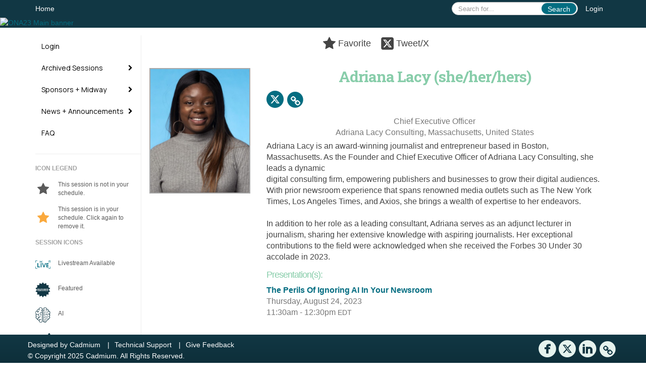

--- FILE ---
content_type: text/html
request_url: https://ona23.eventscribe.net/fsPopup.asp?efp=QkJFRVRCSU0yMDc5NA&PresenterID=1574717&rnd=0.533424&mode=presenterinfo
body_size: 12525
content:
<!DOCTYPE html>
<html lang="en">
<head>
	
	<meta charset="UTF-8">
	<meta http-equiv="X-UA-Compatible" content="IE=edge">
	<meta name="viewport" content="width=device-width,initial-scale=1,maximum-scale=1,shrink-to-fit=no">
	
	<meta name="description" content="">
	<meta name="author" content=""><link rel='shortcut icon' href='https://ona23.journalists.org/wp-content/uploads/sites/10/2023/08/ONA23-Favicon.png' type='image/vnd.microsoft.icon'>
	<title>ONA23 </title>
	
	<link rel="stylesheet" href="/static/css/bootstrap.min.css" >
	<link rel="stylesheet" href="/static/css/jasny-bootstrap.min.css">
	<link rel="stylesheet" href="/static/css/sm-core-css.css">
	<link rel="stylesheet" href="/static/css/sm-clean.css">
	<link rel="stylesheet" href="/static/css/jquery.smartmenus.bootstrap.css">
	<link rel="stylesheet" href="https://fonts.googleapis.com/css?family=Roboto+Slab:400,100,300,700">	
	<link rel="stylesheet" href="/includes/css/fonts.css?_=08.09.2024" >
	<link rel="stylesheet" href="/includes/css/main.min.css?_=08.09.2024" >
	<link rel="stylesheet" href="/includes/css/print.css?_=08.09.2024" media="print" />
	<link rel="stylesheet" href="/includes/css/navigation.css?_=03.28.2023.10.24" />
	<style>
			html.embedded,
			.embedded body {
				min-height: auto !important;
			}

			
				.embedded #main-banner {display: none;}
				
				.embedded .navbar-wrapper {display: none;}
			 
	
			div.container.content-wrap {border-left: none;}
	
			
				.embedded footer {display:none;}
			
				.embedded .backtotop {display:none;}
				
	
		</style><style type="text/css">
		
		
			/* link color */
			a,
			.btn-link, 
			.popup-link, 
			#leftnav .primary,
			.socialmedia a,
			.toptoolswrap .list-tools-wrap span   {
				color: #036D81
			}
		
			/* link hover color */
			a:hover,
			.btn-link:hover,
			#leftnav .primary:hover {
				color: #b53700;
			}
		
			/* Color for headings */
			h1,h2,h3,h4,h5,h6 {
				color: #88cdaa !important;
				letter-spacing: -1px;
			}
		
		
		/* Event banner */
		#main-banner {
				background-color:   #113744;}
		
		
		/* Awesome bar/Top nav and mobile nav background color */
		#mobilenav,
		.navbar-wrapper,
		.navbar .dropdown-menu {
			background: #113744;
			
				background: -moz-linear-gradient(top,  #113744 0%, #113744 100%);
				background: -webkit-linear-gradient(top,  #113744 0%,#113744 100%);
				background: linear-gradient(to bottom,  #113744 0%,#113744 100%); 
				filter: progid:DXImageTransform.Microsoft.gradient( startColorstr='#113744', endColorstr='#113744',GradientType=0 ); 
			
		}
		
		/* Awesome bar/Top nav and mobile nav text color */
		.navbar,
		#mobilenav,
		#mobilenav a,
		.navbar .btn-link,
		.navbar .dropdown-menu > li > a {
			color:#FFFFFF;
		}
		
		/* Awesome bar/Top nav and mobile nav text hover background and text color */
		#mobilenav a:hover,
		#mobilenav a:focus,
		#mobilenav a:active,
		.navbar .btn-link:hover,
		.navbar .btn-link:focus,
		.navbar .btn-link:active,
		.navbar .dropdown-menu > li > a:hover,
		.navbar .dropdown-menu > li > a:focus,
		.navbar .dropdown-menu > li > a:active {
			background: #88cdaa;
			color:;
		}
		
		/* Awesome bar/Top nav list background and border color */
		.navbar .dropdown-menu {
			border:1px solid ;
			background: ;			
		}
		
		.navbar .dropdown-menu,
		.navbar .dropdown-menu > li > a {
			color: ;
		}
		
		/* Awesome bar/Top nav list item hover background and text color */
		.navbar .dropdown-menu > li > a:hover,
		.navbar .dropdown-menu > li > a:focus,
		.navbar .dropdown-menu > li > a:active {
			background: ;
			color:;
		}
		
		/* Mobile nav toggle */
		
			.navbar-toggle {
				float: left;
			}
		

		/* Left Nav */
		#leftnav .socialmedia a span {
			color: #88cdaa;
		}
		
		#leftnav .socialmedia a span:hover {
			color: #992e01;
			opacity: 1;
		}

		/* 	FOOTER */
		footer {
			background: #113744;
			background: -moz-linear-gradient(top,  #113744 0%, #0E2F3A 100%); 
			background: -webkit-linear-gradient(top,  #113744 0%,#0E2F3A  100%); 
			background: linear-gradient(to bottom,  #113744 0%,#0E2F3A  100%); 
			filter: progid:DXImageTransform.Microsoft.gradient( startColorstr='#113744', endColorstr='#0E2F3A ',GradientType=0 );
			color: #FFFFFF;
			
			
				border-top: 0px solid #ffffff;
			
				border-bottom: #ffffff solid 0px;
						
		}
				
		
			footer .text-muted {
				color: #FFFFFF;
			}
		
		
		/* Make the link icon color match the footer background */
		footer  .socialmedia .socialicon-website .fa-link {
			color: #113744;
		}

		/* Popups */
		
			#popup {
				border-color: #113744;
			}

			#popupContent h1 {
				color: #113744;
			}

			.tabbed-popup-tab-button.active, 
			.tabbed-popup-tab-button:hover {
				border-color: #113744;
				color: #113744;
			}
		
			.popuptools li a,
			.popup_tools_link,
			.closepopup { 
				color: #ffffff; 
			}
		
			
			#popup,
			body.Mobile #popup,
			body.Tablet #popup { 
				border-top: none;
			}
			
			.popupheader,
			.popup_header {
				background: #113744;
				background: -moz-linear-gradient(top, #113744 0%, #036D81 100%);
				background: -webkit-gradient(linear, left top, left bottom, color-stop(0%,#113744), color-stop(100%,#036D81));
				background: -webkit-linear-gradient(top, #113744 0%,#036D81 100%);
				background: -o-linear-gradient(top, #113744 0%,#036D81 100%);
				background: -ms-linear-gradient(top, #113744 0%,#036D81 100%);
				background: linear-gradient(top, #113744 0%,#036D81 100%);
				filter: progid:DXImageTransform.Microsoft.gradient( startColorstr='#113744', endColorstr='#036D81',GradientType=0 );		
				color:#ffffff;	
			}
			
			.popuptools {
				top: 1px;
			}
			
			.popupheader .glyphicon-chevron-left, .popupheader .glyphicon-remove {
				color: #ffffff; 
			}
			
		

		/* Buttons */
		.btn-primary, 
		.alphaList a.active {
			background: #036D81 !important;
			color: #FFFFFF !important;
			border: none !important;
		}
		
		.btn-group .btn-primary, 
		.btn-group .btn-primary:hover {
	    	border: 1px solid #025767;
		}
		
		.btn-primary:hover {
			background: #025767;
			border: none;
		}
		
		.btn-primary.focus, 
		.btn-primary:focus,
		.btn-primary.active.focus, 
		.btn-primary.active:focus, 
		.btn-primary.active:hover, 
		.btn-primary:active.focus, 
		.btn-primary:active:focus, 
		.btn-primary:active:hover, 
		.open > .dropdown-toggle.btn-primary.focus, 
		.open > .dropdown-toggle.btn-primary:focus, 
		.open > .dropdown-toggle.btn-primary:hover {
			background: #024c5a;
			border: none;
		}
		
		.btn-success {
			background: #5cb85c;
			color: #FFFFFF;
			border: none;
		}
		
		.btn-success:hover {
			background: #4a934a;
			border: none;
		}
		
		.btn-success.focus, 
		.btn-success:focus,
		.btn-success.active.focus, 
		.btn-success.active:focus, 
		.btn-success.active:hover, 
		.btn-success:active.focus, 
		.btn-success:active:focus, 
		.btn-success:active:hover, 
		.open > .dropdown-toggle.btn-success.focus, 
		.open > .dropdown-toggle.btn-success:focus, 
		.open > .dropdown-toggle.btn-success:hover {
			background: #408140;
			border: none;
		}
		
		.btn-info {
			background: #56C0E0;
			color: #FFFFFF;
			border: none;
		}
		
		.btn-info:hover {
			background: #459ab3;
			border: none;
		}
		
		.btn-info.focus, 
		.btn-info:focus,
		.btn-info.active.focus, 
		.btn-info.active:focus, 
		.btn-info.active:hover, 
		.btn-info:active.focus, 
		.btn-info:active:focus, 
		.btn-info:active:hover, 
		.open > .dropdown-toggle.btn-info.focus, 
		.open > .dropdown-toggle.btn-info:focus, 
		.open > .dropdown-toggle.btn-info:hover {
			background: #3c869d;
			border: none;
		}
		
		.btn-warning {
			background: #f0ad4e;
			color: #FFFFFF;
			border: none;
		}
		
		.btn-warning:hover {
			background: #c08a3e;
			border: none;
		}
		
		.btn-warning.focus, 
		.btn-warning:focus,
		.btn-warning.active.focus, 
		.btn-warning.active:focus, 
		.btn-warning.active:hover, 
		.btn-warning:active.focus, 
		.btn-warning:active:focus, 
		.btn-warning:active:hover, 
		.open > .dropdown-toggle.btn-warning.focus, 
		.open > .dropdown-toggle.btn-warning:focus, 
		.open > .dropdown-toggle.btn-warning:hover {
			background: #a87937;
			border: none;
		}
		
		.btn-danger {
			background: #d9534f;
			color: #FFFFFF;
			border: none;
		}
		
		.btn-danger:hover {
			background: #ae423f;
			border: none;
		}
		
		.btn-danger.focus, 
		.btn-danger:focus,
		.btn-danger.active.focus, 
		.btn-danger.active:focus, 
		.btn-danger.active:hover, 
		.btn-danger:active.focus, 
		.btn-danger:active:focus, 
		.btn-danger:active:hover, 
		.open > .dropdown-toggle.btn-danger.focus, 
		.open > .dropdown-toggle.btn-danger:focus, 
		.open > .dropdown-toggle.btn-danger:hover {
			background: #983a37;
			border: none;
		}		
		
		/* Social icons */
		
			footer .socialmedia a span,
			.popup-gutter .socialmedia a span {
				color: #e6f3ee
			}
			
			footer .socialmedia a span:hover,
			.popup-gutter .socialmedia a span:hover {
				color: #992e01;
				opacity: 1;
			}
		
		
		.presentersocialicons .fa-link {
			background: #036D81
		}
		
		.presentersocialicons .fa-link:hover {
			background: #b53700
		}

		/* User Photos */
		
			.photo-wrapper.img-circle { 
				border-radius: 0;
				padding: 0 !important;
			}
			
			.photo-wrapper { 
				height: inherit;
				overflow: visible;
			}
			
			.photo-wrapper.full-size { 
				height: auto;
			}
			
			.photo-wrapper img { 
				position: static; 
				-webkit-transform: translateY(0); 
				transform: translateY(0);
			}
			
			.photo-wrapper.no-photo { 
				height: 85px;
			}
		

		/* 	LIST VIEW */
		.dayrow {
			background: #113744;
			background: -moz-linear-gradient(top,  #113744 0%, #036D81 100%); 
			background: -webkit-linear-gradient(top,  #113744 0%,#036D81  100%); 
			background: linear-gradient(to bottom,  #113744 0%,#036D81  100%); 
			filter: progid:DXImageTransform.Microsoft.gradient( startColorstr='#113744', endColorstr='#036D81 ',GradientType=0 );
			color: #FFFFFF	
		}
		
		.list-view li.bucket .arrow {
			color: #113744;
		}

		
			.presBadges { 
				display: inline-block; 
				margin-left: 10px;
			}
			
			#popup .presBadges {
				margin: 0;
			}
			
			.presBadges img{
				margin: 0 5px 0 0;
				mix-blend-mode: darken;
			}
			
		

		.addFav.faved span{
			color: #FAA93D !important;
		}
		.addLike.liked {
			color: #FAA93D !important;
		}
		
		.addFav.registered span{
			color: #0086BF !important;
			cursor: default;
		}
		
		/* Other */
		
			.loadbyurl a,
			.loadbyurl a:hover, 
			.loadbyurl a:focus, 
			.loadbyurl a:active, 
			.loadbyurl a:visited {
				text-decoration: none;
			}
		

		.tags {
			background: #036D81;
			color: #FFFFFF;
		}

		.tags:hover {
			color: #FFFFFF;
			border: none;
		}

		#messege-alert #danger{
			background: #d9534f;
			color: #FFFFFF;
		}
		
		/* TABLETS
		-------------------------------------------------- */
		
		@media (min-width: 768px) {
		  
		  .popup-gutter,
		  .popup_gutter{
				
					background: #CACACA;
					background: -moz-linear-gradient(top,  #DADADA 0%, #CACACA 100%); 
					background: -webkit-linear-gradient(top,  #DADADA 0%,#CACACA  100%); 
					background: linear-gradient(to bottom,  #DADADA 0%,#CACACA  100%); 
					filter: progid:DXImageTransform.Microsoft.gradient( startColorstr='#DADADA', endColorstr='#CACACA ',GradientType=0 );
				
					border-top: 1px solid #CCCCCC;
				
			}
			
			
				.speakerrow .speaker-name {
					    margin: 0 0 2px 0;
				}
			
		}
		
		@media (min-width: 992px) and (max-width: 1199px) { 
			
				body.banner-fixed.belowBanner .navbar-fixed-top {
					top:116px;
				}
			
			
		}
		
		@media (min-width: 768px ) and (max-width: 990px) { 
			
		}
		
		/* DESKTOP
		-------------------------------------------------- */
		@media (min-width: 1025px) {
	
			
			
			
			/*   LEFT NAV */
			.sm-clean a, 
			.sm-clean a:hover, 
			.sm-clean a:focus, 
			.sm-clean a:active, 
			.sm-clean a.highlighted {
				color: #555555;
			}
			
			.sm-clean a:hover, 
			.sm-clean a:focus, 
			.sm-clean a:active, 
			.sm-clean a.highlighted {
				color: #0088BB;
			}
			
			.sm-clean a.current {
				color: #0088BB;
			}
			
			.sm-clean ul {
				border: 1px solid #BBBBBB;
				background: #FFFFFF;
			}
			
			.sm-clean ul a, 
			.sm-clean ul a:hover, 
			.sm-clean ul a:focus, 
			.sm-clean ul a:active, 
			.sm-clean ul a.highlighted {
				color: #555555;
			}
			
			.sm-clean ul a:hover, 
			.sm-clean ul a:focus, 
			.sm-clean ul a:active, 
			.sm-clean ul a.highlighted {
				background: #FFFFFF;
				color: #0088BB;
			}
			
			.sm-clean ul a.current {
				color: #0088BB;
			}
			
			.sm-clean span.scroll-up:hover,
			.sm-clean span.scroll-down:hover {
				background: #FFFFFF;
			}
			
			.sm-clean.sm-vertical a.disabled {
				background: #FFFFFF;
			}
			
			.sm-clean.sm-vertical ul a:hover, 
			.sm-clean.sm-vertical ul a:focus, 
			.sm-clean.sm-vertical ul a:active, 
			.sm-clean.sm-vertical ul a.highlighted {
				background: #FFFFFF;
			}
			
			.navbar-header .btn-link { 
				color: #FFFFFF;
			}
			
			
				.navbar { 
					min-height: auto;
				}
			
		
		}
		
	</style>
	<script type="text/javascript" src="https://ajax.googleapis.com/ajax/libs/jquery/1.11.3/jquery.min.js"></script>
	<script type="text/javascript" src="/includes/js/navigation/navigation.js?_=03.28.2023.10.24"></script>
	<script type="text/javascript" src="/includes/js/navigation/navItem.js?_=03.28.2023.10.24"></script>
	<script type="text/javascript" src="/includes/js/navigation/navList.js?_=03.28.2023.10.24"></script>
	<script type="text/javascript" src="/includes/js/navigation/navEditorItem.js?_=03.28.2023.10.24"></script>
	<script type="text/javascript" src="/includes/js/navigation/navEditorList.js?_=03.28.2023.10.24"></script>
	
	<script type="text/javascript" src="/includes/js/navigation/websiteNavigation.js?_=03.28.2023.10.24"></script>
	<script type="text/javascript" src="/includes/js/navigation/websiteNavItem.js?_=03.28.2023.10.24"></script>
	<script type="text/javascript" src="/includes/js/navigation/websiteNavList.js?_=03.28.2023.10.24"></script>
			
</head>

<body class="banner-fixed HasLeftNav nav-fixed nav-height-normal nav-above-banner footer-fixed  singlepopup">
	
	
<a class="offscreen" href="#sitewrap">Skip to main content</a>

<nav id="mobilenav" class="navmenu navmenu-default navmenu-fixed-left offcanvas hidden-lg" role="navigation"></nav>

<div class="navbar-wrapper">
	<div class="container">
		<nav role="navigation" id="awesomebardiv" class="navbar navbar-inverse" >
			<div class="navbar-header clearfix"><button type="button" class="navbar-toggle collapsed" data-toggle="offcanvas" data-target="#mobilenav" data-canvas="body">
					<span class="sr-only">Toggle navigation</span>
					<span class="icon-bar"></span>
					<span class="icon-bar"></span>
					<span class="icon-bar"></span>
				</button><a href="/login.asp?intended=https%3A%2F%2Fona23%2Eeventscribe%2Enet%2FfsPopup%2Easp%3Fefp%3DQkJFRVRCSU0yMDc5NA%26PresenterID%3D1574717%26rnd%3D0%2E533424%26mode%3Dpresenterinfo" class="btn btn-link pull-right">Login</a><div class="search-wrap pull-right">
						<form method="POST" action="/searchGlobal.asp" class="relative">
							<input type="text" class="form-control globalSearch" name="SearchQuery" placeholder="Search for..." ><button type="submit" class="btn btn-primary searchbtn globalSearchbtn">Search</button></form>
					</div><a class="btn hidden-xs btn-link pull-left" href="/">Home</a></div>
 
		</nav>

	</div>
</div><div id="main-banner" >
		<div class="container-fluid">
			<div class="row">
				<a id="homebtn" href="/index.asp"  >
					<img src="https://www.eventscribe.com/upload/planner/bannersNEW/ONward Website Banner 2340  280 px_42.jpg" width="1170" style="width:100%;" alt="ONA23  Main banner" />
				</a>
			</div>
		</div>
	</div>
	<div id="popup-overlay"></div>
	<div id="popup">
		<div id="popupContent" class="container"></div>
	</div>		

	<div id="sitewrap" tabindex="0"><div id="leftnav">

			<hr />
        <div class='legend'>
            <div class="legend-heading">Icon Legend</div><div class="legend-row">
                    <span class="legend-icon fa fa-star" ></span>
                    <div class="legend-desc">This session is not in your schedule.</div>
                </div>
                <div class="legend-row">
                    <span class="legend-icon fa fa-star" style="color:#FAA93D"></span>
                    <div class="legend-desc">This session is in your schedule. Click again to remove it.</div>
                </div><div class="legend-heading">Session Icons</div><div class="legend-row" data-id="12957">
                        <span class="legend-icon">
                            <img alt="Livestream Available" src="https://www.conferenceharvester.com/uploads/harvester/presentations/Badges/BBEETBIM-Badge12957.png" width="30"/>
                        </span>
                        <div class="legend-desc">Livestream Available</div>
                    </div><div class="legend-row" data-id="12950">
                        <span class="legend-icon">
                            <img alt="Featured" src="https://www.conferenceharvester.com/uploads/harvester/presentations/Badges/BBEETBIM-Badge12950.png" width="30"/>
                        </span>
                        <div class="legend-desc">Featured</div>
                    </div><div class="legend-row" data-id="12945">
                        <span class="legend-icon">
                            <img alt="AI" src="https://www.conferenceharvester.com/uploads/harvester/presentations/Badges/BBEETBIM-Badge12945.png" width="30"/>
                        </span>
                        <div class="legend-desc">AI</div>
                    </div><div class="legend-row" data-id="12943">
                        <span class="legend-icon">
                            <img alt="Analytics" src="https://www.conferenceharvester.com/uploads/harvester/presentations/Badges/BBEETBIM-Badge12943.png" width="30"/>
                        </span>
                        <div class="legend-desc">Analytics</div>
                    </div><div class="legend-row" data-id="12946">
                        <span class="legend-icon">
                            <img alt="Audience Engagement" src="https://www.conferenceharvester.com/uploads/harvester/presentations/Badges/BBEETBIM-Badge12946.png" width="30"/>
                        </span>
                        <div class="legend-desc">Audience Engagement</div>
                    </div><div class="legend-row" data-id="12942">
                        <span class="legend-icon">
                            <img alt="Career Development" src="https://www.conferenceharvester.com/uploads/harvester/presentations/Badges/BBEETBIM-Badge12942.png" width="30"/>
                        </span>
                        <div class="legend-desc">Career Development</div>
                    </div><div class="legend-row" data-id="12958">
                        <span class="legend-icon">
                            <img alt="Diversity, Equity + Inclusion" src="https://www.conferenceharvester.com/uploads/harvester/presentations/Badges/BBEETBIM-Badge12958.png" width="30"/>
                        </span>
                        <div class="legend-desc">Diversity, Equity + Inclusion</div>
                    </div><div class="legend-row" data-id="12959">
                        <span class="legend-icon">
                            <img alt="Video + Audio" src="https://www.conferenceharvester.com/uploads/harvester/presentations/Badges/BBEETBIM-Badge12959.png" width="30"/>
                        </span>
                        <div class="legend-desc">Video + Audio</div>
                    </div><div class="legend-row" data-id="12948">
                        <span class="legend-icon">
                            <img alt="Networking" src="https://www.conferenceharvester.com/uploads/harvester/presentations/Badges/BBEETBIM-Badge12948.png" width="30"/>
                        </span>
                        <div class="legend-desc">Networking</div>
                    </div><div class="legend-row" data-id="12940">
                        <span class="legend-icon">
                            <img alt="RSVP" src="https://www.conferenceharvester.com/uploads/harvester/presentations/Badges/BBEETBIM-Badge12940.png" width="30"/>
                        </span>
                        <div class="legend-desc">RSVP</div>
                    </div><div class="legend-row" data-id="12941">
                        <span class="legend-icon">
                            <img alt="Drink Ticket" src="https://www.conferenceharvester.com/uploads/harvester/presentations/Badges/BBEETBIM-Badge12941.png" width="30"/>
                        </span>
                        <div class="legend-desc">Drink Ticket</div>
                    </div></div><div class="clearfix"></div>
        <hr />
        <div class="socialmedia"><a href="https://www.facebook.com/groups/onaconference" class="tipsytip" title="Facebook landing page" target="_blank">
                    <span class="socialsymbol socialicon-facebook"></span>
                </a><a href="https://twitter.com/onaconf" class="tipsytip" title="Twitter landing page" target="_blank">
                    <span class="socialsymbol socialicon-twitter"></span>
                </a><a href="https://www.linkedin.com/company/online-news-association/" class="tipsytip" title="LinkedIn landing page" target="_blank">
                    <span class="socialsymbol socialicon-linkedin"></span>
                </a><a href="http://journalists.org/" class="tipsytip" title="Website link" target="_blank">
                    <span class='socialsymbol socialicon-website fa-stack fa-l'>
                        <i class='fa fa-circle fa-stack-2x'></i>
                        <i class='fa fa-link fa-stack-1x fa-inverse'></i>
                    </span>
                </a></div>

		</div>

<script type="text/javascript">
	
	var json = JSON.parse("{\"fontSize\":\"14px\",\"font\":\"Manrope\",\"dropdownMode\":\"dropdown\",\"bold\":0,\"underline\":0,\"italics\":0,\"hoverBold\":0,\"hoverUnderline\":0,\"hoverItalics\":0,\"textColor\":\"#000\",\"hoverColor\":\"#555\",\"list\":[{\"label\":\"Login\",\"url\":\"https://ona23live.journalists.org/login.asp?intended=https%3A%2F%2Fona23live%2Ejournalists%2Eorg%2Findex%2Easp\",\"newTab\":0,\"navItem\":\"URL\",\"loginRequired\":0,\"trackerID\":10129010,\"tester\":0},{\"label\":\"Archived Sessions\",\"newTab\":0,\"navItem\":\"No Action\",\"loginRequired\":0,\"hoverColor\":\"#ffffff\",\"backgroundHoverColor\":\"#113744\",\"tester\":0,\"list\":[{\"label\":\"Full Schedule\",\"url\":\"agenda.asp?pfp=Schedule\",\"pfpLabel\":\"Schedule\",\"newTab\":0,\"navItem\":\"Presentation\",\"loginRequired\":0,\"pageType\":\"Full Schedule\",\"trackerID\":10119457,\"tester\":0},{\"label\":\"ONWARD Schedule \",\"url\":\"agenda.asp?pfp=ONWARD\",\"pfpLabel\":\"ONWARD\",\"newTab\":0,\"navItem\":\"Presentation\",\"loginRequired\":0,\"pageType\":\"Full Schedule\",\"trackerID\":10128769,\"tester\":0},{\"label\":\"Browse by Day\",\"url\":\"agenda.asp\",\"newTab\":0,\"navItem\":\"Presentation\",\"loginRequired\":1,\"loginDisplay\":0,\"pageType\":\"Browse By Date\",\"tester\":0},{\"label\":\"Browse by Track\",\"url\":\"SearchByBucket.asp?f=TrackName&pfp=BrowsebyBucket\",\"pfpLabel\":\"BrowsebyBucket\",\"newTab\":0,\"navItem\":\"Presentation\",\"loginRequired\":1,\"loginDisplay\":0,\"pageType\":\"Bucket By Field\",\"bucketByField\":\"TrackName\",\"trackerID\":10126094,\"tester\":0},{\"label\":\"Speakers\",\"url\":\"biography.asp?pfp=SpeakersEm\",\"pfpLabel\":\"SpeakersEm\",\"newTab\":0,\"navItem\":\"People\",\"loginRequired\":0,\"pageType\":\"Speakers\",\"trackerID\":10119470,\"tester\":0}]},{\"label\":\"Sponsors + Midway\",\"newTab\":0,\"navItem\":\"No Action\",\"loginRequired\":0,\"hoverColor\":\"#ffffff\",\"backgroundHoverColor\":\"#113744\",\"tester\":0,\"list\":[{\"label\":\"Midway Exhibit Hall\",\"url\":\"exhibitors/floorplan/floorplan.asp\",\"newTab\":0,\"navItem\":\"Exhibitor\",\"sunsetDate\":\"09/7/2023\",\"sunsetTime\":\"12:00 AM\",\"sunsetDisplay\":0,\"loginRequired\":0,\"pageType\":\"Floor Plan\",\"tester\":0},{\"label\":\"Browse Sponsors + Supporters\",\"url\":\"SearchByExpoCompany.asp?pfp=BrowseByBooths\",\"pfpLabel\":\"BrowseByBooths\",\"newTab\":0,\"navItem\":\"Exhibitor\",\"loginRequired\":0,\"pageType\":\"Browse by Company\",\"tester\":0},{\"label\":\"Browse by Category\",\"url\":\"exhibitorcategory.asp?pfp=BrowseByCategory\",\"pfpLabel\":\"BrowseByCategory\",\"newTab\":0,\"navItem\":\"Exhibitor\",\"loginRequired\":0,\"pageType\":\"Browse by Category\",\"tester\":0}]},{\"label\":\"Networking\",\"newTab\":0,\"navItem\":\"No Action\",\"loginRequired\":1,\"loginDisplay\":0,\"hoverColor\":\"#ffffff\",\"backgroundHoverColor\":\"#113744\",\"tester\":0,\"list\":[{\"label\":\"Attendees\",\"url\":\"Userlist.asp?pfp=UserList\",\"pfpLabel\":\"UserList\",\"newTab\":0,\"navItem\":\"People\",\"loginRequired\":1,\"loginDisplay\":0,\"pageType\":\"User List\",\"trackerID\":10126092,\"tester\":0},{\"label\":\"Speakers\",\"url\":\"biography.asp?pfp=Speakers\",\"pfpLabel\":\"Speakers\",\"newTab\":0,\"navItem\":\"People\",\"loginRequired\":0,\"pageType\":\"Speakers\",\"trackerID\":10125792,\"tester\":0},{\"label\":\"Career Opportunities\",\"newTab\":0,\"navItem\":\"No Action\",\"loginRequired\":0,\"hoverColor\":\"#ffffff\",\"backgroundHoverColor\":\"#113744\",\"tester\":0,\"list\":[{\"label\":\"ONA23 Resume Drop\",\"url\":\"https://ona23.journalists.org/resume-drop/\",\"newTab\":1,\"navItem\":\"URL\",\"loginRequired\":0,\"trackerID\":10126089,\"tester\":0},{\"label\":\"Onsite Recruiters + Reps\",\"url\":\"https://ona23.journalists.org/career-opportunities/#onsite\",\"newTab\":1,\"navItem\":\"URL\",\"loginRequired\":0,\"trackerID\":10126090,\"tester\":0},{\"label\":\"Virtual Big Board\",\"url\":\"https://ona23.journalists.org/career-opportunities/#board\",\"newTab\":1,\"navItem\":\"URL\",\"loginRequired\":0,\"trackerID\":10126091,\"tester\":0}]}]},{\"label\":\"My ONA23 Experience\",\"newTab\":0,\"navItem\":\"No Action\",\"loginRequired\":1,\"loginDisplay\":0,\"hoverColor\":\"#ffffff\",\"backgroundHoverColor\":\"#113744\",\"tester\":0,\"list\":[{\"label\":\"My Personal Schedule\",\"url\":\"MyPlan.asp\",\"newTab\":0,\"navItem\":\"My Plan\",\"loginRequired\":0,\"trackerID\":10125793,\"tester\":0},{\"label\":\"My Personal Experience\",\"url\":\"MyExperience.asp\",\"newTab\":0,\"navItem\":\"My Experience\",\"loginRequired\":0,\"tester\":0},{\"label\":\"My ONA23 Online Profile\",\"url\":\"profile.asp\",\"newTab\":0,\"navItem\":\"My Conference Profile\",\"loginRequired\":0,\"trackerID\":10125794,\"tester\":0},{\"label\":\"Session Feedback Form\",\"url\":\"aaStatic.asp?SFP=Q0VHUEtHRVFAMTYxNzJAU2Vzc2lvbiBGZWVkYmFjayBGb3Jt\",\"newTab\":0,\"navItem\":\"Static Pages\",\"loginRequired\":1,\"loginDisplay\":0,\"pageType\":16172,\"trackerID\":10126515,\"tester\":0}]},{\"label\":\"Download the ONA23 App\",\"url\":\"aaStatic.asp?SFP=RUVKVEpERFNAMTYwMThARG93bmxvYWQgdGhlIE9OQTIzIEFwcA\",\"newTab\":0,\"navItem\":\"Static Pages\",\"sunriseDate\":\"08/22/2023\",\"sunriseTime\":\"3:00 AM\",\"sunriseDisplay\":0,\"loginRequired\":1,\"loginDisplay\":0,\"pageType\":16018,\"trackerID\":10125800,\"tester\":0},{\"label\":\"Onsite Information\",\"newTab\":0,\"navItem\":\"No Action\",\"sunsetDate\":\"09/7/2023\",\"sunsetTime\":\"12:00 AM\",\"sunsetDisplay\":0,\"loginRequired\":1,\"loginDisplay\":0,\"hoverColor\":\"#ffffff\",\"backgroundHoverColor\":\"#113744\",\"tester\":0,\"list\":[{\"label\":\"Wifi + App\",\"newTab\":0,\"navItem\":\"No Action\",\"sunriseDate\":\"08/22/2023\",\"sunriseTime\":\"3:00 AM\",\"sunriseDisplay\":0,\"loginRequired\":1,\"loginDisplay\":0,\"tester\":0,\"list\":[{\"label\":\"ONA23 WIFI\",\"url\":\"aaStatic.asp?SFP=VFJMU0NOWEtAMTYwMTdAQ29ubmVjdCB0byBPTkEyMyBXaWZp\",\"newTab\":0,\"navItem\":\"Static Pages\",\"sunriseDate\":\"08/22/2023\",\"sunriseTime\":\"3:00 AM\",\"sunriseDisplay\":0,\"loginRequired\":1,\"loginDisplay\":0,\"pageType\":16017,\"trackerID\":10125799,\"tester\":0}]},{\"label\":\"Maps\",\"newTab\":0,\"navItem\":\"No Action\",\"loginRequired\":1,\"loginDisplay\":0,\"tester\":0,\"list\":[{\"label\":\"5th Floor\",\"url\":\"aaStatic.asp?SFP=TFFKVUpXVkVAMTYxMDFANXRoIEZsb29y\",\"newTab\":0,\"navItem\":\"Static Pages\",\"loginRequired\":0,\"pageType\":16101,\"trackerID\":10126097,\"tester\":0},{\"label\":\"4th Floor\",\"url\":\"aaStatic.asp?SFP=UURQWExIVVBAMTYxMDBANHRoIEZsb29y\",\"newTab\":0,\"navItem\":\"Static Pages\",\"loginRequired\":0,\"pageType\":16100,\"trackerID\":10126098,\"tester\":0},{\"label\":\"Midway Exhibit Hall\",\"url\":\"https://ona23live.journalists.org/exhibitors/floorplan/floorplan.asp\",\"newTab\":0,\"navItem\":\"URL\",\"loginRequired\":1,\"loginDisplay\":0,\"tester\":0},{\"label\":\"3rd Floor\",\"url\":\"aaStatic.asp?SFP=UkxNWUtIQUFAMTYwOTlAM3JkIEZsb29y\",\"newTab\":0,\"navItem\":\"Static Pages\",\"loginRequired\":0,\"pageType\":16099,\"trackerID\":10126099,\"tester\":0},{\"label\":\"All Three Floors\",\"url\":\"aaStatic.asp?SFP=RlZISlBNSFhAMTYxMDJAQWxs\",\"newTab\":0,\"navItem\":\"Static Pages\",\"loginRequired\":1,\"loginDisplay\":0,\"pageType\":16102,\"trackerID\":10126474,\"tester\":0}]}]},{\"label\":\"News + Announcements\",\"newTab\":0,\"navItem\":\"No Action\",\"loginRequired\":0,\"hoverColor\":\"#ffffff\",\"backgroundHoverColor\":\"#113744\",\"tester\":0,\"list\":[{\"label\":\"ONA23 Blog\",\"url\":\"https://ona23.journalists.org/news/\",\"newTab\":0,\"navItem\":\"URL\",\"loginRequired\":0,\"trackerID\":10126441,\"tester\":0},{\"label\":\"Student Newsroom\",\"url\":\"https://newsroom.journalists.org/\",\"newTab\":0,\"navItem\":\"URL\",\"loginRequired\":0,\"trackerID\":10125795,\"tester\":0}]},{\"label\":\"FAQ\",\"url\":\"https://ona23.journalists.org/faq/\",\"newTab\":0,\"navItem\":\"URL\",\"loginRequired\":0,\"hoverColor\":\"#ffffff\",\"backgroundHoverColor\":\"#113744\",\"trackerID\":10125796,\"tester\":0},{\"label\":\"Travel + Hotel\",\"url\":\"https://ona23.journalists.org/travel/\",\"newTab\":0,\"navItem\":\"URL\",\"sunsetDate\":\"09/7/2023\",\"sunsetTime\":\"12:00 AM\",\"sunsetDisplay\":0,\"loginRequired\":0,\"hoverColor\":\"#ffffff\",\"backgroundHoverColor\":\"#113744\",\"trackerID\":10125798,\"tester\":0}]}");
	var settings = {
		accountExists: 0,
		accountAccessLevel: '',
		accountPDFUnlockCodes: [''].filter(code => code),
		accountAudioUnlockCodes: [''].filter(code => code),
		accountID: 0,
		accountTester: 0, 
		eventID: 20794,
		clientID: 996,
	};
	
	// Set up the event properties
	var eventProperties = {
		directoryURL: '/',
		Level: 'Pro',
		WebsiteTimezone: 'America/New_York',
		CancelledDateLabel: 'CANCELLED',
		ScheduleDates: ["8/22/2023","8/23/2023","8/24/2023","8/25/2023","8/26/2023","9/28/2023","9/29/2023"],
		isSandbox: 0,
		customDomain: "https://ona23live.journalists.org/"
	};
	
	json.pullEventProperties = false;
	json.eventProperties = eventProperties;
	
	var dropdownMode = json.dropdownMode;
	$(document).ready(function() {
		// Set the left nav mode for the main js to use
		app.LeftNavMode = dropdownMode;
	});
	
	// Parse the left nav
	var navigation = new WebsiteNavigation('#leftnav', json, settings);
	// Parse the mobile nav (the mobile nav is always dropdown mode of collapsed)
	json.dropdownMode = 'collapsed';
	var mobileNavigation = new WebsiteNavigation('#mobilenav', json, settings);	
	
</script><div id="popupContent" class="container content-wrap"><div class="card updated" id="presenter-info-1574717">
		
		
		
		<div class="popup_header">
			<div class="popup_header_left"></div>
			<div class="popup_header_toolbar">
				<ul class="popup_tools"><li>
							<a href="#" class="popup_tools_link addFav " data-presenterid="1574717" data-link="/ajaxcalls/toggleFav.asp?PresenterID=1574717">	
								<span class="fa fa-star"></span>
								<span class="popup_tools_link_text" aria-live="assertive">Favorite</span>
							</a>
						</li><li>
							<a 
								href="javascript:void(0)"
								class='popup_tools_link open-window saveSocialPost tipsytip' 
								data-sharetype="twitter"
								data-postText="Adriana+Lacy+https%3A%2F%2Fcdmcd%2Eco%2FQMPEaq+%23ONA23"
								data-presenterid="1574717"
								title="Post this presenter"	
								data-url='https://twitter.com/intent/tweet?text=Adriana+Lacy+https%3A%2F%2Fcdmcd%2Eco%2FQMPEaq+%23ONA23'
							>
								<span class="fa fa-twitter-square"></span>
								<span class="popup_tools_link_text">Tweet/X</span>
							</a>
						</li></ul>
			</div>
			
			<div class="popup_header_right"></div>
		</div>
		<!--/#popup_header -->
		
		<div class="popup_content popupmodeside"><div class="row"><div class="col-xs-12 col-md-3">
						<div class="photo-wrap-holder vcenter"><div class="photo-wrapper full-size img-circle">
									<img class="presenterphoto" src="https://www.conferenceharvester.com/uploads/harvester/photos/cropBBEETBIM-Presenter-LacyA.jpg" title="Adriana Lacy photo" />
								</div></div>
						
					</div><div class="col-xs-12 col-md-9">
					
					<h1 class="popupFullName mar-no">Adriana Lacy (she/her/hers)</h1>
					
					<div class="socialmedia mar-ver-sm"><a href="https://twitter.com/@adriana_lacy" class="tipsytip" title="Twitter" target="_blank">
								<span class="socialsymbol socialicon-twitter"></span>
							</a><a href="https://www.adrianalacyconsulting.com/" class="tipsytip" title="Website" target="_blank">
								<span class="socialsymbol socialicon-website fa-stack fa-l">
									<i class="fa fa-circle fa-stack-2x"></i>
									<i class="fa fa-link fa-stack-1x fa-inverse"></i>
								</span>
							</a></div><p class="text-muted mar-top popupOrganization">Chief Executive Officer<br/>Adriana Lacy Consulting, Massachusetts, United States</p><p>Adriana Lacy is an award-winning journalist and entrepreneur based in Boston, Massachusetts. As the Founder and Chief Executive Officer of Adriana Lacy Consulting, she leads a dynamic<br/>digital consulting firm, empowering publishers and businesses to grow their digital audiences. With prior newsroom experience that spans renowned media outlets such as The New York Times, Los Angeles Times, and Axios, she brings a wealth of expertise to her endeavors.<br/><br/>In addition to her role as a leading consultant, Adriana serves as an adjunct lecturer in journalism, sharing her extensive knowledge with aspiring journalists. Her exceptional contributions to the field were acknowledged when she received the Forbes 30 Under 30<br/>accolade in 2023.<br/></p>
						<h4 class="mar-top">Presentation(s):</h4>
						<ul class="list-view list-group list-unstyled"><li class="row pad-btm">
									
										<div class="col-xs-12 col-md-12">
											<p class="bold" style="margin-bottom: 0">
												<a class="loadbyurl" href="/ajaxcalls/PresentationInfo.asp?PresentationID=1254457" style="color:#036D81" >The Perils Of Ignoring AI In Your Newsroom</a>
											</p>
											<p class="text-muted"><span class='tipsytip' title=''>Thursday, August 24, 2023</span><br><span class='tipsytip' title=''>11:30am - 12:30pm <small>EDT</small></span>
												
											</p></div>
										
									</li></ul></div>							
			</div>
			<!--/.row-->
		</div>
		<!--/.main-popup-content-->

		<div class="popup_gutter">
			<div class="popup_gutter_left"></div>
			<div class="popup_gutter_right"><a href="mailto:adriana@adrianalacyconsulting.com" class="btn btn-lg btn-primary">Email Adriana</a></div>
		</div>
		<!--/.popup-gutter-->		
		
	</div>
	<!--/.card-->
	
	
</div>
    	<!-- /.content-wrap -->  

	</div>
	<!-- /#sitewrap --> 

	<!-- FOOTER -->
<style>
	/* this is seting website link second icon to match the color of footer background color */
	.fa-inverse {			
		color: #0E2F3A; 
	}

	.ph-25{
		padding: 0 25px;
	}    

</style>

<footer class="">
	<div class=" container " >
		<div class="row text-muted"><div class="pull-left"><p class="copyrights">
							<span style="margin-right:10px;">
								Designed by <a href="https://www.GoCadmium.com" class="text-muted" target="_blank">Cadmium</a>
							</span>
							<span>
								|<a href="/ajaxcalls/support.asp" class="loadbyurl text-muted" style="margin:0 10px;">Technical Support</a>
							</span><span>
									|<a href="/feedback.asp" class="text-muted" style="margin:0 10px;">Give Feedback</a>
								</span>
							
							<br />
							&copy; Copyright 2025 Cadmium. All Rights Reserved.
						</p></div>	
					
				<div class="pull-right">
					<div class="socialmedia"><a href="https://www.facebook.com/groups/onaconference" class="tipsytip" title="Facebook landing page" target="_blank">
								<span class="socialsymbol socialicon-facebook"></span>
							</a><a href="https://twitter.com/onaconf" class="tipsytip" title="Twitter landing page" target="_blank">
								<span class="socialsymbol socialicon-twitter"></span>
							</a><a href="https://www.linkedin.com/company/online-news-association/" class="tipsytip" title="LinkedIn landing page" target="_blank">
								<span class="socialsymbol socialicon-linkedin"></span>
							</a><a href="http://journalists.org/" class="tipsytip" title="Website link" target="_blank">
								<span class='socialsymbol socialicon-website fa-stack fa-l'>
									<i class='fa fa-circle fa-stack-2x'></i>
									<i class='fa fa-link fa-stack-1x fa-inverse'></i>
								</span>
							</a></div>
				</div></div>
	</div>
	<div class="clear"></div></footer>

<script>
		
		window.fbAsyncInit = function() {
			FB.init({
				appId      : '411292922590649',
				xfbml      : true,
				version    : 'v2.9'
			});
			FB.AppEvents.logPageView();
		};
	
		(function(d, s, id){
			var js, fjs = d.getElementsByTagName(s)[0];
			if (d.getElementById(id)) {return;}
			js = d.createElement(s); js.id = id;
			js.src = "//connect.facebook.net/en_US/sdk.js";
			fjs.parentNode.insertBefore(js, fjs);
		}(document, "script", "facebook-jssdk"));
	
	</script><script>
		
		const app = {
			eventId: 20794,
			BannerMode : "fixed",
			LeftNav : "1",
			LeftNavMode : "",
			FavoriteText : "Favorite",
			FavoritedText : "Favorited",
			LikeText : "Like",
			LikedText : "Liked",
			DisableAjax : 0,
			PageType : "",
			LoginLocation : "/login.asp?intended=https%3A%2F%2Fona23%2Eeventscribe%2Enet%2FfsPopup%2Easp%3Fefp%3DQkJFRVRCSU0yMDc5NA%26PresenterID%3D1574717%26rnd%3D0%2E533424%26mode%3Dpresenterinfo",
			HiddenFavoritePresentationTooltipText : "",
			UnFavToolTipText : "Click to remove from favorites",
			FavToolTipText : "Login Required",
			AlphabetMode : "",
			notSharingIconText : "Attendee has chosen not to share their profile.",
			LoginPopup : "0",
			customDomain: "https://ona23live.journalists.org/",
			directoryUrl: "/",
			internalDomain: "www.eventScribe.net",
			PageTopMode : "banner",
			PageTopNavMode : "fixed"
		}
		
	</script>
	<script type="text/javascript" src="/static/js/bootstrap.min.js"></script>
	<script type="text/javascript" src="/static/js/jasny-bootstrap.min.js"></script>
	<script type="text/javascript" src="/static/js/jquery.smartmenus.min.js"></script>
	<script type="text/javascript" src="/static/js/jquery.smartmenus.bootstrap.min.js"></script>
	<script type="text/javascript" src="https://www.mycadmium.com/includes/js/googleMaps.js"></script>
	<script type="text/javascript" src="/includes/js/main.min.js?_=10.12.2025.05.00"></script> 
	<script type="text/javascript" src="/includes/js/indexPagePopups.js?_=10.12.2025.05.00"></script>
	<script type="text/javascript" src="/includes/js/streamChatRedirect.js?_=10.12.2025.05.00"></script>
	
	
	<script type="text/javascript" src="/static/js/validate/jquery.validate.min.js"></script>
	<script type="text/javascript" src="/static/js/bootstrap-timepicker.js"></script>
	<script type="text/javascript" src="/static/js/jquery.tipsy.js"></script>
	<script type="text/javascript" src="/static/js/jquery.smooth-scroll.min.js"></script>
	<script type="text/javascript" src="/static/js/jquery.mobile.custom.min.js"></script>
	<script type="text/javascript" src="/static/js/handlebars.min.js"></script>
	<script type="text/javascript" src="/static/js/wysihtml.min.js"></script>
	<script type="text/javascript" src="/static/js/wysihtml.all-commands.min.js"></script>
	<script type="text/javascript" src="/static/js/wysihtml.table_editing.min.js"></script>
	<script type="text/javascript" src="/static/js/wysihtml.toolbar.min.js"></script>
	<script type="text/javascript" src="/static/js/wysihtml-advanced_and_extended.js"></script> 
   
	
	<script type="text/javascript" src="https://www.mycadmium.com/includes/js/moment.js?_=ND_06_03_2020_17_00" ></script>
	<script type="text/javascript" src="https://www.mycadmium.com/includes/js/momenttimezone.js?_=ND_06_03_2020_17_00"></script>
	<script type="text/javascript" src="/static/js/pickaday.js"></script>
	<script type="text/javascript" src="https://www.mycadmium.com/includes/js/mediaplayer.es6.js"></script>
	
	<link rel="stylesheet" href="/static/css/tipsy.css">
	<link rel="stylesheet" href="/static/css/pickaday.css">
	<link rel="stylesheet" href="/static/css/bootstrap-wysihtml5.css">
	<link rel="stylesheet" href="/static/css/bootstrap-timepicker.css">
	<link rel="stylesheet" href="https://www.mycadmium.com/includes/css/mediaplayer.css" />
	
	<script src="/static/js/pym.v1.min.js" type="text/javascript"></script>
		
	<script type="text/javascript">
		
		var pymChild = new pym.Child({ id: 'embeddedPage' });
		
		window.onload = function() {
			const i = "False";
			const isInIFrame = (self != top);

			const pageUrl = new URL(window.location.href);

			// Reload the page with a value of true or false in the embedded qstring param if the page
			// has a mismatch between the embedded flag value and whether or not it is in an iFrame
			if (!pageUrl.searchParams.has("embedded"))
			{
				if (isInIFrame === (i !== "True"))
				{
					pageUrl.searchParams.set("embedded", i !== "True");
					// Replace instead of just setting so that if this happens then it doesn't cause
					// the browser to get stuck when using the history api to navigate.
					window.location.replace(pageUrl.href);
				}
			}	

			if (pymChild) {
				function scrollToTopOfFrameWhenOffScreen(posInfo) {
					if (typeof(posInfo) !== 'string') return;

					// We only want to fire this once. This should only fire from our manual getParentPositionInfo. However, if the parent is initialized with
					// trackscroll set to true, this event will fire for every scroll and we only want to use this to scroll the frame into position if it is
					// off the screen when we first load the page. So we remove it from the handlers collection after it is called.
					const positionHandlers = pymChild.messageHandlers['viewport-iframe-position'];
					const index = positionHandlers.findIndex(e => e.name && e.name === 'scrollToTopOfFrameWhenOffScreen');
					if (index > -1) {
						positionHandlers.splice(index, 1);
					}

					// The message payload should be a string of six numbers split by spaces.
					// Per docs, this is viewport width, viewport height, and iframe bounding rect top-left-bottom-right
					const posInfoArray = posInfo.split(' ');
					if (posInfoArray.length !== 6) return;

					// If the top of the frame is off the top of the screen when we first load, then scroll to the top
					if (parseInt(posInfoArray[2]) < 0) {
						// Scroll parent to the top of the iFrame (0 being the y coordinate within the frame content which we want to scroll to)
						pymChild.scrollParentToChildPos(0);
					}
				}

				pymChild.onMessage('viewport-iframe-position', scrollToTopOfFrameWhenOffScreen);

				// On load, request from the parent the position of the iFrame within the parent page.
				// This triggers the viewport-iframe-position from the parent
				pymChild.getParentPositionInfo();
			}
		}
	</script>

<link type='text/css' rel="stylesheet" href='https://www.mycadmium.com/includes/css/cloudzoom.css' />
<link type='text/css' rel="stylesheet" href='https://www.mycadmium.com/includes/css/audioElement.css' />

<script type='text/javascript' src='https://www.mycadmium.com/includes/js/audioElement.js'></script>
<script type='text/javascript' src='https://www.mycadmium.com/includes/js/cloudzoom.js'></script>
	
	
</body>
</html>



--- FILE ---
content_type: application/javascript
request_url: https://ona23.eventscribe.net/includes/js/indexPagePopups.js?_=10.12.2025.05.00
body_size: -178
content:

	$(document).ready(function(){
			
		const ua = window.navigator.userAgent; //Check the userAgent property of the window.navigator object
	    const msie = ua.indexOf('MSIE '); // IE 10 or older
	    const trident = ua.indexOf('Trident/'); //IE 11
	
	    
		// Check if the user is using IE
		// IE does not suppor the URLSearchParams class below 
		// and it will show a console error URLSearchParams is undefined. SB 09/09/20
	    if (msie <= 0 && trident <= 0)  {
		    
		    // not using internet explorer
		    const params = new URLSearchParams(window.location.search);

			if (params.has('boothTarget')) {
	
				var boothid = params.get('boothTarget');
	
				if (app.DisableAjax === 1) {
					window.location.href = "fsPopup.asp?Mode=exhibitorinfo&BoothID="+boothid+"&MultiCompany=0"
				}else {
					var nav = params.get('nav');
					openPopup("ajaxcalls/ExhibitorInfo.asp?BoothID="+boothid+"&MultiCompany=0"+ (nav ? "&nav=1" : ''));
				}
			}
			
			if (params.has('sessionTarget')) {
	
				var presentationID = params.get('sessionTarget');
				
				if (app.DisableAjax === 1) {
					window.location.href = "fsPopup.asp?Mode=sessioninfo&PresentationID="+presentationID+"&MultiCompany=0"
				}else {
					openPopup("ajaxcalls/SessionInfo.asp?PresentationID="+presentationID);
				}
			}
	
			if (params.has('presTarget')) {
	
				var presentationID = params.get('presTarget');
				
				if (app.DisableAjax === 1) {
					window.location.href = "fsPopup.asp?Mode=presinfo&HPID="+presentationID+"&MultiCompany=0"
				}else {
					openPopup("ajaxcalls/PresentationInfo.asp?HPID="+presentationID);
				}
			}
			
	
			if (params.has('speakerTarget')) {
	
				var presenterID = params.get('speakerTarget');
				
				if (app.DisableAjax === 1) {
					window.location.href = "fsPopup.asp?Mode=presenterinfo&HPRID="+presenterID
				}else {
					openPopup("ajaxcalls/PresenterInfo.asp?HPRID="+presenterID);
				}
			}
			
	
			if (params.has('websitePresTarget')) {
	
				var presentationID = params.get('websitePresTarget');
				
				if (app.DisableAjax === 1) {
					window.location.href = "fsPopup.asp?Mode=presinfo&PresentationID="+presentationID
				}else {
					openPopup("ajaxcalls/PresentationInfo.asp?PresentationID="+presentationID);
				}
			}
	
			if (params.has('posterTarget')) {
	
				var posterID = params.get('posterTarget');
				
				if (app.DisableAjax === 1) {
					window.location.href = "fsPopup.asp?Mode=posterinfo&PosterID="+posterID
				}else {
					openPopup("ajaxcalls/posterInfo.asp?PosterID="+posterID);
				}
			}
			
			if (params.has('presenterTarget')) {
	
				var posterPresenterID = params.get('presenterTarget');
				
				if (app.DisableAjax === 1) {
					window.location.href = "fsPopup.asp?Mode=posterPresenterInfo&HPRID="+posterPresenterID
				}else {
					openPopup("ajaxcalls/PosterPresenterInfo.asp?HPRID="+posterPresenterID);
				}
			}
	
			if (params.has('userTarget')) {
	
				var userTarget = params.get('userTarget');
				
				if (app.DisableAjax === 1) {
					window.location.href = "fsPopup.asp?Mode=accountInfo&userShareID="+userTarget
				}else {
					openPopup("ajaxcalls/accountInfo.asp?userShareID="+userTarget);
				}
			}
	
			if (params.has('productTarget')) {
	
				var productTarget = params.get('productTarget');
				
				if (app.DisableAjax === 1) {
					window.location.href = "fsPopup.asp?Mode=productinfo&productID="+productTarget
				}else {
					openPopup("ajaxcalls/showcaseinfo.asp?productID="+productTarget);
				}
			}
			
	    }
		

	});



--- FILE ---
content_type: application/javascript
request_url: https://ona23.eventscribe.net/static/js/wysihtml.all-commands.min.js
body_size: 966
content:
/*! wysihtml - v0.6.0-beta1 (2016-09-01) */

wysihtml.commands.alignCenterStyle=function(){var a={styleProperty:"textAlign",styleValue:"center",toggle:!0};return{exec:function(b,c){return wysihtml.commands.formatBlock.exec(b,"formatBlock",a)},state:function(b,c){return wysihtml.commands.formatBlock.state(b,"formatBlock",a)}}}(),wysihtml.commands.alignJustifyStyle=function(){var a={styleProperty:"textAlign",styleValue:"justify",toggle:!0};return{exec:function(b,c){return wysihtml.commands.formatBlock.exec(b,"formatBlock",a)},state:function(b,c){return wysihtml.commands.formatBlock.state(b,"formatBlock",a)}}}(),wysihtml.commands.alignLeftStyle=function(){var a={styleProperty:"textAlign",styleValue:"left",toggle:!0};return{exec:function(b,c){return wysihtml.commands.formatBlock.exec(b,"formatBlock",a)},state:function(b,c){return wysihtml.commands.formatBlock.state(b,"formatBlock",a)}}}(),wysihtml.commands.alignRightStyle=function(){var a={styleProperty:"textAlign",styleValue:"right",toggle:!0};return{exec:function(b,c){return wysihtml.commands.formatBlock.exec(b,"formatBlock",a)},state:function(b,c){return wysihtml.commands.formatBlock.state(b,"formatBlock",a)}}}(),wysihtml.commands.bgColorStyle=function(){return{exec:function(a,b,c){var d,e=wysihtml.quirks.styleParser.parseColor("background-color:"+(c.color||c),"background-color");e&&(d=(1===e[3]?"rgb("+[e[0],e[1],e[2]].join(", "):"rgba("+e.join(", "))+")",wysihtml.commands.formatInline.exec(a,b,{styleProperty:"backgroundColor",styleValue:d}))},state:function(a,b,c){var d,e=c?wysihtml.quirks.styleParser.parseColor("background-color:"+(c.color||c),"background-color"):null;return e&&(d=(1===e[3]?"rgb("+[e[0],e[1],e[2]].join(", "):"rgba("+e.join(", "))+")"),wysihtml.commands.formatInline.state(a,b,{styleProperty:"backgroundColor",styleValue:d})},remove:function(a,b){return wysihtml.commands.formatInline.remove(a,b,{styleProperty:"backgroundColor"})},stateValue:function(a,b,c){var d,e=this.state(a,b),f=!1;return e&&wysihtml.lang.object(e).isArray()&&(e=e[0]),e&&(d=e.getAttribute("style"))?(f=wysihtml.quirks.styleParser.parseColor(d,"background-color"),wysihtml.quirks.styleParser.unparseColor(f,c)):!1}}}(),wysihtml.commands.bold=function(){var a={nodeName:"B",toggle:!0};return{exec:function(b,c){wysihtml.commands.formatInline.exec(b,c,a)},state:function(b,c){return wysihtml.commands.formatInline.state(b,c,a)}}}(),wysihtml.commands.formatCode=function(){return{exec:function(a,b,c){var d,e,f,g=this.state(a)[0];g?a.selection.executeAndRestore(function(){d=g.querySelector("code"),wysihtml.dom.replaceWithChildNodes(g),d&&wysihtml.dom.replaceWithChildNodes(d)}):(e=a.selection.getRange(),f=e.extractContents(),g=a.doc.createElement("pre"),d=a.doc.createElement("code"),c&&(d.className=c),g.appendChild(d),d.appendChild(f),e.insertNode(g),a.selection.selectNode(g))},state:function(a){var b,c=a.selection.getSelectedNode();return c&&c.nodeName&&"PRE"==c.nodeName&&c.firstChild&&c.firstChild.nodeName&&"CODE"==c.firstChild.nodeName?[c]:(b=wysihtml.dom.getParentElement(c,{query:"pre code"}),b?[b.parentNode]:!1)}}}(),wysihtml.commands.insertImage=function(){var a="IMG";return{exec:function(b,c,d){d="object"==typeof d?d:{src:d};var e,f,g=b.doc,h=this.state(b);if(h&&!d.src)return b.selection.setBefore(h),f=h.parentNode,f.removeChild(h),wysihtml.dom.removeEmptyTextNodes(f),"A"!==f.nodeName||f.firstChild||(b.selection.setAfter(f),f.parentNode.removeChild(f)),void wysihtml.quirks.redraw(b.element);if(h)for(var i in d)d.hasOwnProperty(i)&&h.setAttribute("className"===i?"class":i,d[i]);else{h=g.createElement(a);for(var j in d)h.setAttribute("className"===j?"class":j,d[j]);b.selection.insertNode(h),wysihtml.browser.hasProblemsSettingCaretAfterImg()?(e=g.createTextNode(wysihtml.INVISIBLE_SPACE),b.selection.insertNode(e),b.selection.setAfter(e)):b.selection.setAfter(h)}},state:function(b){var c,d,e,f=b.doc;return wysihtml.dom.hasElementWithTagName(f,a)&&(c=b.selection.getSelectedNode())?c.nodeName===a?c:c.nodeType!==wysihtml.ELEMENT_NODE?!1:(d=b.selection.getText(),(d=wysihtml.lang.string(d).trim())?!1:(e=b.selection.getNodes(wysihtml.ELEMENT_NODE,function(a){return"IMG"===a.nodeName}),1!==e.length?!1:e[0])):!1}}}(),wysihtml.commands.fontSize=function(){var a=/wysiwyg-font-size-[0-9a-z\-]+/g;return{exec:function(b,c,d){wysihtml.commands.formatInline.exec(b,c,{className:"wysiwyg-font-size-"+d,classRegExp:a,toggle:!0})},state:function(a,b,c){return wysihtml.commands.formatInline.state(a,b,{className:"wysiwyg-font-size-"+c})}}}(),wysihtml.commands.fontSizeStyle=function(){return{exec:function(a,b,c){c=c.size||c,/^\s*$/.test(c)||wysihtml.commands.formatInline.exec(a,b,{styleProperty:"fontSize",styleValue:c,toggle:!1})},state:function(a,b,c){return wysihtml.commands.formatInline.state(a,b,{styleProperty:"fontSize",styleValue:c||void 0})},remove:function(a,b){return wysihtml.commands.formatInline.remove(a,b,{styleProperty:"fontSize"})},stateValue:function(a,b){var c,d=this.state(a,b);return d&&wysihtml.lang.object(d).isArray()&&(d=d[0]),d&&(c=d.getAttribute("style"))?wysihtml.quirks.styleParser.parseFontSize(c):!1}}}(),wysihtml.commands.foreColor=function(){var a=/wysiwyg-color-[0-9a-z]+/g;return{exec:function(b,c,d){wysihtml.commands.formatInline.exec(b,c,{className:"wysiwyg-color-"+d,classRegExp:a,toggle:!0})},state:function(a,b,c){return wysihtml.commands.formatInline.state(a,b,{className:"wysiwyg-color-"+c})}}}(),wysihtml.commands.foreColorStyle=function(){return{exec:function(a,b,c){var d,e;c&&(d=wysihtml.quirks.styleParser.parseColor("color:"+(c.color||c),"color"),d&&(e=(1===d[3]?"rgb("+[d[0],d[1],d[2]].join(", "):"rgba("+d.join(", "))+")",wysihtml.commands.formatInline.exec(a,b,{styleProperty:"color",styleValue:e})))},state:function(a,b,c){var d,e=c?wysihtml.quirks.styleParser.parseColor("color:"+(c.color||c),"color"):null;return e&&(d=(1===e[3]?"rgb("+[e[0],e[1],e[2]].join(", "):"rgba("+e.join(", "))+")"),wysihtml.commands.formatInline.state(a,b,{styleProperty:"color",styleValue:d})},remove:function(a,b){return wysihtml.commands.formatInline.remove(a,b,{styleProperty:"color"})},stateValue:function(a,b,c){var d,e=this.state(a,b),f=!1;return e&&wysihtml.lang.object(e).isArray()&&(e=e[0]),e&&(d=e.getAttribute("style"))?(f=wysihtml.quirks.styleParser.parseColor(d,"color"),wysihtml.quirks.styleParser.unparseColor(f,c)):!1}}}(),wysihtml.commands.insertBlockQuote=function(){var a={nodeName:"BLOCKQUOTE",toggle:!0};return{exec:function(b,c){return wysihtml.commands.formatBlock.exec(b,"formatBlock",a)},state:function(b,c){return wysihtml.commands.formatBlock.state(b,"formatBlock",a)}}}(),wysihtml.commands.insertHorizontalRule=function(){return{exec:function(a){var b=a.selection.getSelectedNode(),c=wysihtml.dom.getParentElement(b,{query:wysihtml.PERMITTED_PHRASING_CONTENT_ONLY},null,a.editableArea),d=document.createElement("hr");c?a.selection.splitElementAtCaret(c,d):a.selection.insertNode(d),d.nextSibling?a.selection.setBefore(d.nextSibling):a.selection.setAfter(d)},state:function(){return!1}}}(),wysihtml.commands.insertOrderedList=function(){return{exec:function(a,b){wysihtml.commands.insertList.exec(a,b,"OL")},state:function(a,b){return wysihtml.commands.insertList.state(a,b,"OL")}}}(),wysihtml.commands.insertUnorderedList=function(){return{exec:function(a,b){wysihtml.commands.insertList.exec(a,b,"UL")},state:function(a,b){return wysihtml.commands.insertList.state(a,b,"UL")}}}(),wysihtml.commands.italic=function(){var a={nodeName:"I",toggle:!0};return{exec:function(b,c){wysihtml.commands.formatInline.exec(b,c,a)},state:function(b,c){return wysihtml.commands.formatInline.state(b,c,a)}}}(),wysihtml.commands.justifyCenter=function(){var a={className:"wysiwyg-text-align-center",classRegExp:/wysiwyg-text-align-[0-9a-z]+/g,toggle:!0};return{exec:function(b,c){return wysihtml.commands.formatBlock.exec(b,"formatBlock",a)},state:function(b,c){return wysihtml.commands.formatBlock.state(b,"formatBlock",a)}}}(),wysihtml.commands.justifyFull=function(){var a={className:"wysiwyg-text-align-justify",classRegExp:/wysiwyg-text-align-[0-9a-z]+/g,toggle:!0};return{exec:function(b,c){return wysihtml.commands.formatBlock.exec(b,"formatBlock",a)},state:function(b,c){return wysihtml.commands.formatBlock.state(b,"formatBlock",a)}}}(),wysihtml.commands.justifyLeft=function(){var a={className:"wysiwyg-text-align-left",classRegExp:/wysiwyg-text-align-[0-9a-z]+/g,toggle:!0};return{exec:function(b,c){return wysihtml.commands.formatBlock.exec(b,"formatBlock",a)},state:function(b,c){return wysihtml.commands.formatBlock.state(b,"formatBlock",a)}}}(),wysihtml.commands.justifyRight=function(){var a={className:"wysiwyg-text-align-right",classRegExp:/wysiwyg-text-align-[0-9a-z]+/g,toggle:!0};return{exec:function(b,c){return wysihtml.commands.formatBlock.exec(b,"formatBlock",a)},state:function(b,c){return wysihtml.commands.formatBlock.state(b,"formatBlock",a)}}}(),wysihtml.commands.subscript=function(){var a={nodeName:"SUB",toggle:!0};return{exec:function(b,c){wysihtml.commands.formatInline.exec(b,c,a)},state:function(b,c){return wysihtml.commands.formatInline.state(b,c,a)}}}(),wysihtml.commands.superscript=function(){var a={nodeName:"SUP",toggle:!0};return{exec:function(b,c){wysihtml.commands.formatInline.exec(b,c,a)},state:function(b,c){return wysihtml.commands.formatInline.state(b,c,a)}}}(),wysihtml.commands.underline=function(){var a={nodeName:"U",toggle:!0};return{exec:function(b,c){wysihtml.commands.formatInline.exec(b,c,a)},state:function(b,c){return wysihtml.commands.formatInline.state(b,c,a)}}}();